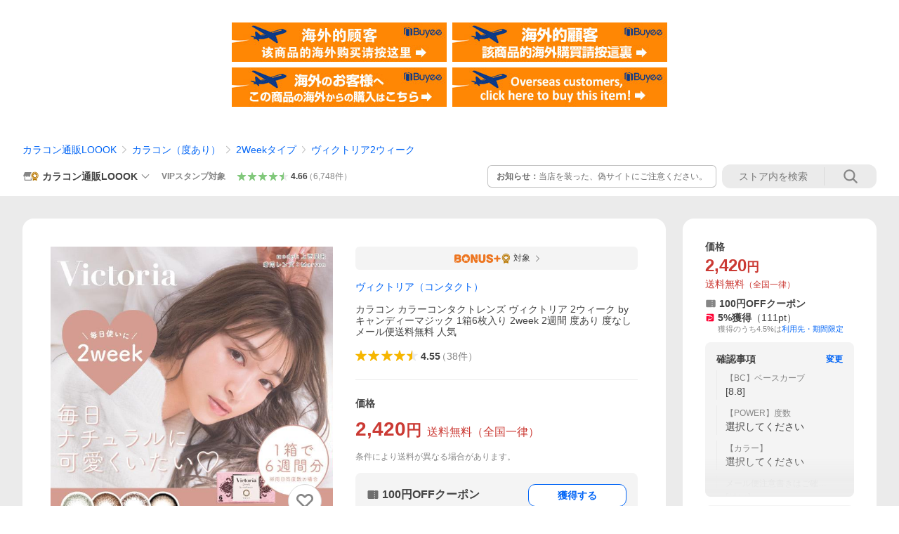

--- FILE ---
content_type: text/javascript; charset=UTF-8
request_url: https://yads.yjtag.yahoo.co.jp/tag?s=13978_582531&fr_id=yads_1575554-1&p_elem=PRMB&u=https%3A%2F%2Fstore.shopping.yahoo.co.jp%2Floook%2Flcc2wcvic00001ly0000.html&pv_ts=1768773415625&cu=https%3A%2F%2Fstore.shopping.yahoo.co.jp%2Floook%2Flcc2wcvic00001ly0000.html&suid=f610a03d-27b6-4096-a2b4-eb86c114e8e4
body_size: 784
content:
yadsDispatchDeliverProduct({"dsCode":"13978_582531","patternCode":"13978_582531-617640","outputType":"js_frame","targetID":"PRMB","requestID":"5285d286880123ac45a0b20778a58445","products":[{"adprodsetCode":"13978_582531-617640-653580","adprodType":3,"adTag":"<script onerror='YJ_YADS.passback()' src='https://yads.yjtag.yahoo.co.jp/yda?adprodset=13978_582531-617640-653580&cb=1768773423647&cu=https%3A%2F%2Fstore.shopping.yahoo.co.jp%2Floook%2Flcc2wcvic00001ly0000.html&p_elem=PRMB&pv_id=5285d286880123ac45a0b20778a58445&suid=f610a03d-27b6-4096-a2b4-eb86c114e8e4&u=https%3A%2F%2Fstore.shopping.yahoo.co.jp%2Floook%2Flcc2wcvic00001ly0000.html' type='text/javascript'></script>","width":"320","height":"50","iframeFlag":0},{"adprodsetCode":"13978_582531-617640-653581","adprodType":5,"adTag":"<a href=\"https://yahoo.jp/XdAdwI\" target=\"_top\">\n  <img src=\"https://s.yimg.jp/images/listing/deliveryope/jisyakou/202211_donation_320_50.jpg\" width=\"320\" height=\"50\" border=\"0\">\n  </img>\n</a>","width":"320","height":"50"}],"measurable":1,"frameTag":"<div style=\"text-align:center;\"><iframe src=\"https://s.yimg.jp/images/listing/tool/yads/yads-iframe.html?s=13978_582531&fr_id=yads_1575554-1&p_elem=PRMB&u=https%3A%2F%2Fstore.shopping.yahoo.co.jp%2Floook%2Flcc2wcvic00001ly0000.html&pv_ts=1768773415625&cu=https%3A%2F%2Fstore.shopping.yahoo.co.jp%2Floook%2Flcc2wcvic00001ly0000.html&suid=f610a03d-27b6-4096-a2b4-eb86c114e8e4\" style=\"border:none;clear:both;display:block;margin:auto;overflow:hidden\" allowtransparency=\"true\" data-resize-frame=\"true\" frameborder=\"0\" height=\"50\" id=\"yads_1575554-1\" name=\"yads_1575554-1\" scrolling=\"no\" title=\"Ad Content\" width=\"320\" allow=\"fullscreen; attribution-reporting\" allowfullscreen loading=\"eager\" ></iframe></div>"});